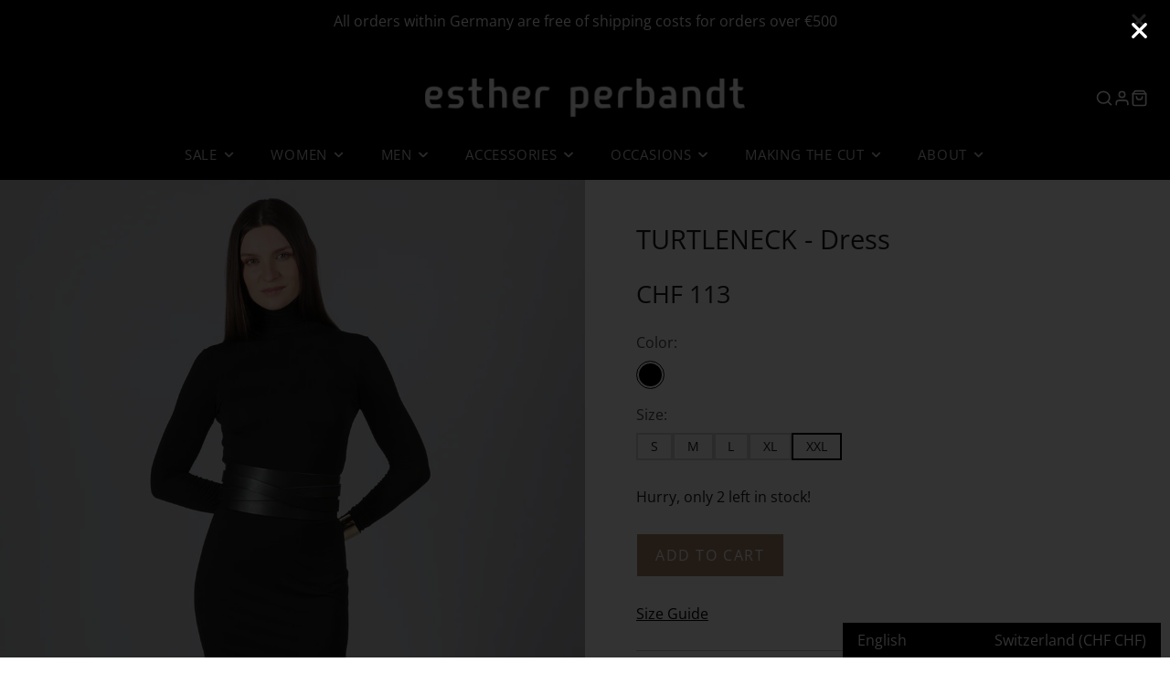

--- FILE ---
content_type: text/css
request_url: https://www.estherperbandt.com/cdn/shop/t/44/assets/price.css?v=31753938813150957691742045391
body_size: -431
content:
.\#price{display:flex;gap:.5em;margin-bottom:0}.\#price-item-heading{font-weight:400;opacity:.64;font-size:13px;margin-bottom:2px}.\#price-item-value{margin-bottom:0;line-height:1}.\#price-item.\@compare .\#price-value{opacity:.64;text-decoration:line-through}.\#price-item.\@on-sale .\#price-value{color:rgba(var(--color-sale-price),1)}.\#price-value-range{margin:0 .35em;opacity:.4}.\#price-value-from{opacity:.4;margin-right:.5em}
/*# sourceMappingURL=/cdn/shop/t/44/assets/price.css.map?v=31753938813150957691742045391 */


--- FILE ---
content_type: text/css
request_url: https://www.estherperbandt.com/cdn/shop/t/44/assets/slideshow.css?v=21468598964088427951742045391
body_size: -439
content:
.\#slideshow{display:block;display:flex;flex-shrink:0;flex-grow:1}.\#slideshow .swiper-wrapper{cursor:grab;-webkit-transform-style:preserve-3d;-webkit-backface-visibility:hidden}.\#slideshow .swiper-slide{-webkit-backface-visibility:hidden;-webkit-transform:translateY(0)}.\#slideshow.\@thumbs\:left,.\#slideshow.\@thumbs\:right{display:flex;flex-shrink:0;flex-grow:1}.\#slideshow.\@thumbs\:left{flex-direction:row-reverse}.\#slideshow.\@thumbs\:bottom{flex-direction:column}.\#slideshow-container{flex:1 1 auto;width:100%}.\#modal-popup-content .\#slideshow{height:100vh}.\#modal-popup-content .\#slideshow .swiper{height:100%}.\#modal-popup-content .\#slideshow .\#media-image{max-height:100%;max-width:100%}
/*# sourceMappingURL=/cdn/shop/t/44/assets/slideshow.css.map?v=21468598964088427951742045391 */


--- FILE ---
content_type: text/javascript
request_url: https://www.estherperbandt.com/cdn/shop/t/44/assets/localization-selector.js?v=166425533333936601821742045391
body_size: -403
content:
const closeSelector=selector=>selector.removeAttribute("open");(async()=>{const baseComponent=await import(window.theme.modules.baseComponent);customElements.define("localization-selector",class extends baseComponent.default{elements={trigger:"[data-trigger]",form:"form"};render(){this.$trigger.addEventListener("click",this._handleTriggerClick.bind(this)),this.addEventListener("change",this._handleInputChange.bind(this))}_handleTriggerClick(e){e.stopPropagation(),this.toggleAttribute("open"),document.querySelectorAll(this.tagName).forEach(this._closeForeignSelector.bind(this))}_handleInputChange(e){this.$form.submit()}_closeForeignSelector(selector){selector!==this&&closeSelector(selector)}})})(),document.addEventListener("click",e=>{document.querySelectorAll("localization-selector").forEach(closeSelector)});
//# sourceMappingURL=/cdn/shop/t/44/assets/localization-selector.js.map?v=166425533333936601821742045391
